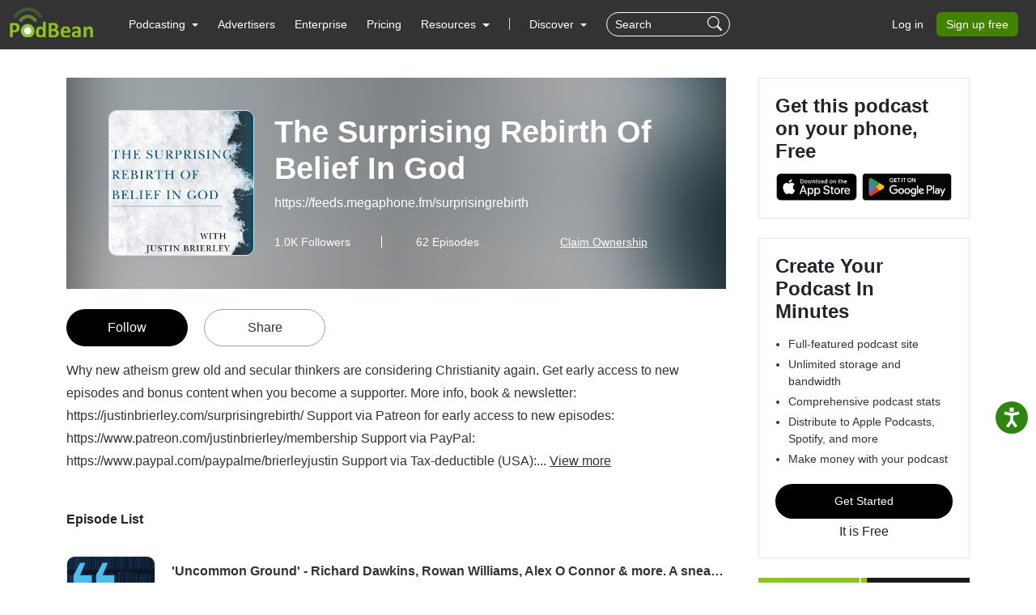

--- FILE ---
content_type: text/html; charset=UTF-8
request_url: https://www.podbean.com/podcast-detail/kj2he-2d6733/The-Surprising-Rebirth-Of-Belief-In-God-Podcast
body_size: 18714
content:
<!DOCTYPE html>
<html lang="en-US">
<head>
    <style>
   #termly-code-snippet-support .t-preference-modal .t-declineAllButton{ background-color: #999999 !important; }
</style>
<script>
window.TERMLY_CUSTOM_BLOCKING_MAP = {"podbean.com":"essential"};
</script>
<script
  type="text/javascript"
  src="https://app.termly.io/resource-blocker/38d8e12b-4247-4845-8985-48092f9de8fe?autoBlock=on"
></script>    <!-- Google Tag Manager -->
<script>(function(w,d,s,l,i){w[l]=w[l]||[];w[l].push({'gtm.start':
new Date().getTime(),event:'gtm.js'});var f=d.getElementsByTagName(s)[0],
j=d.createElement(s),dl=l!='dataLayer'?'&l='+l:'';j.async=true;j.src=
'https://www.googletagmanager.com/gtm.js?id='+i+dl;f.parentNode.insertBefore(j,f);
})(window,document,'script','dataLayer','GTM-PL9NZQ4');</script>
<!-- End Google Tag Manager -->    <!-- X conversion tracking base code -->
<script>
!function(e,t,n,s,u,a){e.twq||(s=e.twq=function(){s.exe?s.exe.apply(s,arguments):s.queue.push(arguments);
},s.version='1.1',s.queue=[],u=t.createElement(n),u.async=!0,u.src='https://static.ads-twitter.com/uwt.js',
a=t.getElementsByTagName(n)[0],a.parentNode.insertBefore(u,a))}(window,document,'script');
twq('config','ob9oc');
</script>
<!-- End X conversion tracking base code -->    <script async src="https://www.googletagmanager.com/gtag/js?id=AW-1065088025"></script>
<script>
  window.dataLayer = window.dataLayer || [];
  function gtag(){dataLayer.push(arguments);}
  gtag('js', new Date());

  gtag('config', 'AW-1065088025',{'allow_enhanced_conversions':true});
</script>
    <meta charset="UTF-8">
    <meta http-equiv="X-UA-Compatible" content="IE=edge">
    <meta name="apple-mobile-web-app-capable" content="yes">
    <meta name="viewport" content="width=device-width, initial-scale=1.0, minimum-scale=1.0, maximum-scale=3.0">
        <title>The Surprising Rebirth Of Belief In God Podcast | Free Listening on Podbean App</title>
    <meta name="apple-itunes-app" content="app-id=973361050">
<meta name="description" content="Why new atheism grew old and secular thinkers are considering Christianity again.
Get early access to new episodes and bonus content when you become a supporter">
<meta name="twitter:site" content="@podbeancom">
<meta name="twitter:title" content="The Surprising Rebirth Of Belief In God Podcast | Free Listening on Podbean App">
<meta name="twitter:image" content="https://pbcdn1.podbean.com/imglogo/dir-logo/2975539/2975539_300x300.jpg">
<meta property="og:title" content="The Surprising Rebirth Of Belief In God Podcast | Free Listening on Podbean App">
<meta property="og:image" content="https://pbcdn1.podbean.com/imglogo/dir-logo/2975539/2975539_300x300.jpg">
<meta property="fb:app_id" content="501364403241733">
<meta name="servername" content="s9">
<meta content="en-us" http-equiv="Content-Language">
<meta name="robots" content="all">
<meta name="author" content="PodBean Development">
<meta name="Copyright" content="Podbean">
<meta name="HandheldFriendly" content="true">
<meta name="MobileOptimized" content="320">
<meta name="msapplication-TileColor" content="#222222">
<meta name="apple-mobile-web-app-capable" content="yes">
<meta name="apple-mobile-web-app-status-bar-style" content="black">
<meta name="apple-mobile-web-app-title" content="PodBean">
<meta name="msapplication-TileImage" content="https://d8g345wuhgd7e.cloudfront.net/site/images/apple-touch-icon-144x144-precomposed.png">
<meta name="servername" content="s9">
<meta content="en-us" http-equiv="Content-Language">
<meta name="robots" content="all">
<meta name="author" content="PodBean Development">
<meta name="Copyright" content="Podbean">
<meta name="HandheldFriendly" content="true">
<meta name="MobileOptimized" content="320">
<meta name="msapplication-TileColor" content="#222222">
<meta name="apple-mobile-web-app-capable" content="yes">
<meta name="apple-mobile-web-app-status-bar-style" content="black">
<meta name="apple-mobile-web-app-title" content="PodBean">
<meta name="msapplication-TileImage" content="https://d8g345wuhgd7e.cloudfront.net/site/images/apple-touch-icon-144x144-precomposed.png">
<meta name="csrf-param" content="_csrf-wwwsite">
<meta name="csrf-token" content="YrBRa_E5IHDE_ui-UqwIq238e7lnJmYZRO2xHvrWXEIQ4xYxowsWRamYt9hqwVLNX51NwChtMnAovvBqz-4RHQ==">

<link href="https://cdnjs.cloudflare.com/ajax/libs/aos/2.3.4/aos.js" rel="preload" as="script" integrity="sha512-A7AYk1fGKX6S2SsHywmPkrnzTZHrgiVT7GcQkLGDe2ev0aWb8zejytzS8wjo7PGEXKqJOrjQ4oORtnimIRZBtw==" crossorigin="anonymous">
<link href="https://pbcdn1.podbean.com/fs1/site/js/daterangepicker/moment.min.js" rel="preload" as="script">
<link href="https://pbcdn1.podbean.com/fs1/site/js/lazysizes.min.js" rel="preload" as="script">
<link href="https://pbcdn1.podbean.com/fs1/site/js/clipboard/clipboard.min.js" rel="preload" as="script">
<link href="https://pbcdn1.podbean.com/fs1/site/js/layer/layer.js" rel="preload" as="script">
<link href="https://www.podbean.com/podcast-detail/kj2he-2d6733/The-Surprising-Rebirth-Of-Belief-In-God-Podcast" rel="canonical">
<link type="image/png" href="https://pbcdn1.podbean.com/fs1/site/images/favicon.ico" rel="icon">
<link href="https://d8g345wuhgd7e.cloudfront.net/site/images/apple-touch-icon-144x144-precomposed.png" size="144x144" rel="apple-touch-icon-precomposed">
<link href="https://d8g345wuhgd7e.cloudfront.net/site/images/apple-touch-icon-114x114-precomposed.png" size="114x114" rel="apple-touch-icon-precomposed">
<link href="https://d8g345wuhgd7e.cloudfront.net/site/images/apple-touch-icon-72x72-precomposed.png" size="72x72" rel="apple-touch-icon-precomposed">
<link href="https://d8g345wuhgd7e.cloudfront.net/site/images/apple-touch-icon-57x57-precomposed.png" rel="apple-touch-icon-precomposed">
<link href="https://d8g345wuhgd7e.cloudfront.net/site/images/favicon.ico" rel="shortcut icon">
<link href="https://pbcdn1.podbean.com/fs1/site/css/iconfont2/iconfont.woff2?t=1730872170594" rel="preload" as="font" crossorigin="anonymous">
<link href="https://cdnjs.cloudflare.com/ajax/libs/bootstrap-icons/1.7.2/font/fonts/bootstrap-icons.woff2?30af91bf14e37666a085fb8a161ff36d" rel="preload" as="font" crossorigin="anonymous">
<link href="https://fonts.gstatic.com/s/inter/v18/UcC73FwrK3iLTeHuS_nVMrMxCp50SjIa1ZL7W0Q5nw.woff2" rel="preload" as="font" crossorigin="anonymous">
<link href="https://fonts.gstatic.com/s/opensans/v40/memvYaGs126MiZpBA-UvWbX2vVnXBbObj2OVTS-mu0SC55I.woff2" rel="preload" as="font" crossorigin="anonymous">
<link href="https://cdnjs.cloudflare.com/ajax/libs/webfont/1.6.28/webfontloader.js" rel="preload" as="script" integrity="sha512-v/wOVTkoU7mXEJC3hXnw9AA6v32qzpknvuUF6J2Lbkasxaxn2nYcl+HGB7fr/kChGfCqubVr1n2sq1UFu3Gh1w==" crossorigin="anonymous">
<link href="https://www.podbean.com/podcast-detail/kj2he-2d6733/The-Surprising-Rebirth-Of-Belief-In-God-Podcast" rel="canonical">
<link type="image/png" href="https://pbcdn1.podbean.com/fs1/site/images/favicon.ico" rel="icon">
<link href="https://d8g345wuhgd7e.cloudfront.net/site/images/apple-touch-icon-144x144-precomposed.png" size="144x144" rel="apple-touch-icon-precomposed">
<link href="https://d8g345wuhgd7e.cloudfront.net/site/images/apple-touch-icon-114x114-precomposed.png" size="114x114" rel="apple-touch-icon-precomposed">
<link href="https://d8g345wuhgd7e.cloudfront.net/site/images/apple-touch-icon-72x72-precomposed.png" size="72x72" rel="apple-touch-icon-precomposed">
<link href="https://d8g345wuhgd7e.cloudfront.net/site/images/apple-touch-icon-57x57-precomposed.png" rel="apple-touch-icon-precomposed">
<link href="https://d8g345wuhgd7e.cloudfront.net/site/images/favicon.ico" rel="shortcut icon">
<link href="https://cdnjs.cloudflare.com/ajax/libs/jquery/3.6.0/jquery.min.js" rel="preload" as="script" integrity="sha512-894YE6QWD5I59HgZOGReFYm4dnWc1Qt5NtvYSaNcOP+u1T9qYdvdihz0PPSiiqn/+/3e7Jo4EaG7TubfWGUrMQ==" crossorigin="anonymous">
<link href="https://cdnjs.cloudflare.com/ajax/libs/bootstrap/5.1.3/js/bootstrap.bundle.min.js" rel="preload" as="script" integrity="sha512-pax4MlgXjHEPfCwcJLQhigY7+N8rt6bVvWLFyUMuxShv170X53TRzGPmPkZmGBhk+jikR8WBM4yl7A9WMHHqvg==" crossorigin="anonymous">
<link href="https://cdnjs.cloudflare.com/ajax/libs/aos/2.3.4/aos.js" rel="preload" as="script" integrity="sha512-A7AYk1fGKX6S2SsHywmPkrnzTZHrgiVT7GcQkLGDe2ev0aWb8zejytzS8wjo7PGEXKqJOrjQ4oORtnimIRZBtw==" crossorigin="anonymous">
<link href="https://pbcdn1.podbean.com/fs1/site/js/daterangepicker/moment.min.js" rel="preload" as="script">
<link href="https://pbcdn1.podbean.com/fs1/site/js/lazysizes.min.js" rel="preload" as="script">
<link href="https://pbcdn1.podbean.com/fs1/site/js/clipboard/clipboard.min.js" rel="preload" as="script">
<link href="https://pbcdn1.podbean.com/fs1/site/js/layer/layer.js" rel="preload" as="script">
<link href="https://pbcdn1.podbean.com/fs1/site/www-v2/css/style.css?v=101" rel="stylesheet">
<link href="https://pbcdn1.podbean.com/fs1/site/www-v2/css/style-append.css?v=13" rel="stylesheet">
<script src="https://www.googletagmanager.com/gtag/js?id=G-TP93LLY3WQ" async></script>
<script>window.dataLayer = window.dataLayer || [];
function gtag(){dataLayer.push(arguments);}
gtag('js', new Date());

gtag('config', 'G-TP93LLY3WQ');
</script><script type="application/ld+json">{"@context":"https://schema.org/","@type":"PodcastSeries","image":"https://pbcdn1.podbean.com/imglogo/dir-logo/2975539/2975539.jpg","url":"https://www.podbean.com/podcast-detail/kj2he-2d6733/The-Surprising-Rebirth-Of-Belief-In-God-Podcast","name":"The Surprising Rebirth Of Belief In God","description":"Why new atheism grew old and secular thinkers are considering Christianity again.\nGet early access to new episodes and bonus content when you become a supporter.\n\nMore info, book & newsletter: https://justinbrierley.com/surprisingrebirth/\n\n\nSupport via Patreon for early access to new episodes: https://www.patreon.com/justinbrierley/membership\n\n\nSupport via PayPal: https://www.paypal.com/paypalme/brierleyjustin\n\n\nSupport via Tax-deductible (USA): https://defendersmedia.com/portfolio/justin-brierley/\n\n\nBuy the book or get a signed copy: https://justinbrierley.com/the-surprising-rebirth-of-belief-in-god/\n\n\n\nThis long-form documentary podcast presented by Justin Brierley, tells the story of why new atheism grew old and secular thinkers are considering Christianity again.\nFeaturing interviews with secular and Christian thinkers such as Jordan Peterson, Richard Dawkins, Alex O Connor, Louise Perry, Tom Holland, Dave Rubin, NT Wright, Alister Mcgrath, Douglas Murray, Bethel Mcgrew, William Lane Craig, Jana Harmon, Bishop Robert Barron, Jonathan Pageau, Ayaan Hirsi-Ali, Stephen Woodford, Sarah Irving-Stonebraker, Adam Coleman, Lisa Fields, Jon Mccray, Paul Kingsnorth and Francis Spufford, this series accompanies the book 'The Surprising Rebirth of Belief in God'.\nCould the tide of faith be ready to come in again in our generation?","webFeed":"https://feeds.megaphone.fm/surprisingrebirth","author":{"@type":"Person","name":"Justin Brierley"}}</script></head>
<body data-bs-theme="light">
<!-- Google Tag Manager (noscript) -->
<noscript><iframe src="https://www.googletagmanager.com/ns.html?id=GTM-PL9NZQ4"
height="0" width="0" style="display:none;visibility:hidden"></iframe></noscript>
<!-- End Google Tag Manager (noscript) --><div class="wrap">
    
<nav class="navbar fixed-top navbar-expand-lg navbar-light new-header  ">
  <div class="container-fluid" id="header-menu-load">
    <a class="navbar-brand" href="https://www.podbean.com">
      <img src="//pbcdn1.podbean.com/fs1/site/images/logo-img2.png" width="306" height="114" alt="podbean">    </a>
          <button  class="navbar-toggler border-0 mobile-dashboard" type="button" data-bs-toggle="collapse" data-bs-target="#navbarSupportedContent" aria-controls="navbarSupportedContent" aria-expanded="false" aria-label="Toggle navigation">
     <i class="bi bi-list fs-2 text-white"></i>
    </button>
      
      <button id="mobile-search-icon" class="navbar-toggler mobile-search-icon border-0 text-white" type="button" title="Search">
       <i class="bi bi-search fs-18"></i>
      </button>
      <!-- mobile search -->
        <form id="mobile-search-form" class="d-flex d-block d-lg-none bg-dark w-100 position-absolute px-3 close-search-form" action="https://www.podbean.com/site/search/index" method="get">        <div class="search-box d-flex">
          <input name="v" type="text" class="form-control me-2 bg-transparent text-white" placeholder="Search" title="Keywords">
          <button type="submit" class="btn btn-link text-white"><i class="bi bi-search fs-18"></i></button>
          <button title="Search" class="btn btn-link text-white cancel" @click="toggleHeaderMobileSearch" type="button">
            <i class="pbicon pbFont-searchclose fs-16"></i>
          </button>
        </div>
       </form>
    <div class="collapse navbar-collapse" id="navbarSupportedContent">
    <ul class="navbar-nav me-auto mb-4 mb-lg-0">
        <li class="nav-item dropdown">
      <a class="nav-link  active dropdown-toggle" href="#" id="navbarDropdown1" role="button" data-bs-toggle="dropdown" aria-expanded="false">
       <span>Podcasting</span>
        <i class="bi bi-chevron-down d-block d-lg-none"></i>
      </a>
      <ul class="dropdown-menu" aria-labelledby="navbarDropdown1">
        <div class="all-down-menu">
            <div class="dropdown-submenu">
                <li class="list-items pe-md-4 pe-lg-5">
                    <span class="dropdown-sub-title d-block fs-18 fw-600 mb-md-1 mb-lg-3">Podcast Features</span>
                    <ul class="list-unstyled">
                        <li>
                            <a class="dropdown-item bg-transparent " href="https://www.podbean.com/podcast-hosting-features">
                                <span>Podcast Hosting</span>
                                <p>Start your podcast with all the features you need.</p>
                            </a>
                        </li>
                        <li>
                            <a class="dropdown-item bg-transparent " href="https://www.podbean.com/podcast-ai">
                                <span>Podbean AI</span>
                                <p>AI-Enhanced Audio Quality and Content Generation.</p>
                            </a>
                        </li>


                        <li>
                            <a class="dropdown-item bg-transparent " href="https://www.podbean.com/blog-to-podcast">
                                <span>Blog to Podcast</span>
                                <p>Repurpose your blog into an engaging podcast.</p>
                            </a>
                        </li>
                        <li>
                            <a class="dropdown-item bg-transparent " href="https://www.podbean.com/youtube-to-podcast">
                               <span> Video to Podcast</span>
                                <p>Convert YouTube playlists to podcasts, videos to audios.</p>
                            </a>
                        </li>
                    </ul>
                </li>

                <li class="list-items pe-md-4 pe-lg-5">
                    <span class="dropdown-sub-title d-block fs-18 fw-600 mb-md-1 mb-lg-3">Monetization</span>
                    <ul class="list-unstyled">
                        <li>
                            <a class="dropdown-item bg-transparent " href="https://sponsorship.podbean.com/podcasters">
                                <span>Ads Marketplace</span>
                                <p>Join Ads Marketplace to earn through podcast sponsorships.</p>
                            </a>
                        </li>
                        <li>
                            <a class="dropdown-item bg-transparent"  href="https://podads.podbean.com">
                                <span>PodAds</span>
                                <p>Manage your ads with dynamic ad insertion capability.</p>
                            </a>
                        </li>
                        <li>
                            <a class="dropdown-item bg-transparent " href="https://www.podbean.com/apple-podcasts-subscriptions">
                                <span>Apple Podcasts Subscriptions Integration</span>
                                <p>Monetize with Apple Podcasts Subscriptions via Podbean.</p>
                            </a>
                        </li>
                        <li>
                            <a class="dropdown-item bg-transparent " href="https://www.podbean.com/livestream">
                               <span> Live Streaming</span>
                                <p>Earn rewards and recurring income from Fan Club membership.</p>
                            </a>
                        </li>
                    </ul>
                </li>

                <li class="list-items">
                    <span class="dropdown-sub-title d-block fs-18 fw-600 mb-md-1 mb-lg-3">Podbean App</span>
                    <ul class="list-unstyled">
                        <li>
                            <a class="dropdown-item bg-transparent " href="https://www.podbean.com/audio-recorder">
                                <span>Podcast Studio</span>
                                <p>Easy-to-use audio recorder app.</p>
                            </a>
                        </li>
                        <li>
                            <a class="dropdown-item bg-transparent " href="https://www.podbean.com/podcast-app-iphone-android-mobile">
                                <span>Podcast App</span>
                                <p>The best podcast player & podcast app.</p>
                            </a>
                        </li>
                    </ul>
                </li>
            </div>
        </div>
      </ul>
    </li>

    <li class="nav-item">
      <a class="nav-link" href="https://sponsorship.podbean.com">Advertisers</a>
    </li>
    <li class="nav-item">
      <a class="nav-link" href="https://www.podbean.com/enterprise/enterprise-podcast-solution">Enterprise</a>
    </li>
    <li class="nav-item">
      <a class="nav-link" href="https://www.podbean.com/podcast-hosting-pricing">Pricing</a>
    </li>
    <li class="nav-item dropdown resources-dropdown">
            <a class="nav-link dropdown-toggle" href="#" id="navbarDropdown2" role="button" data-bs-toggle="dropdown" aria-expanded="false">
                <span>Resources</span>
                <i class="bi bi-chevron-down d-block d-lg-none"></i>
            </a>
            <ul class="dropdown-menu" aria-labelledby="navbarDropdown2">
                <div class="all-down-menu">
                    <div class="dropdown-submenu">
                        <li class="list-items pe-md-4 pe-lg-5">
                            <span class="dropdown-sub-title d-block fs-18 fw-600 mb-md-1 mb-lg-3">Help and Support</span>
                            <ul class="list-unstyled">
                                <li>
                                    <a class="dropdown-item bg-transparent" target="_blank" href="https://help.podbean.com/support/home" rel="noopener noreferrer">
                                        <span>Help Center</span>
                                        <p>Get the answers and support you need.</p>
                                    </a>
                                </li>
                                <li>
                                    <a class="dropdown-item bg-transparent "  href="https://www.podbean.com/podcast-academy">
                                        <span>Podbean Academy</span>
                                        <p>Resources and guides to launch, grow, and monetize podcast.</p>
                                    </a>
                                </li>
                                <li>
                                    <a class="dropdown-item bg-transparent" href="https://blog.podbean.com/">
                                        <span>Podbean Blog</span>
                                        <p>Stay updated with the latest podcasting tips and trends.</p>
                                    </a>
                                </li>
                                <li>
                                    <a class="dropdown-item bg-transparent " href="https://www.podbean.com/new-features">
                                       <span> What’s New</span>
                                        <p>Check out our newest and recently released features!</p>
                                    </a>
                                </li>
                                <li>
                                    <a class="dropdown-item bg-transparent" href="https://podcast.podbean.com/">
                                        <span>Podcasting Smarter</span>
                                        <p>Podcast interviews, best practices, and helpful tips.</p>
                                    </a>
                                </li>
                            </ul>
                        </li>
                        <!-- popular-topics -->
                        <li class="list-items popular-topics-items">
                            <span class="dropdown-sub-title d-block fs-18 fw-600 mb-md-1 mb-lg-3">Popular Topics</span>
                            <ul class="list-unstyled">
                                <li>
                                    <a class="dropdown-item bg-transparent " target="_blank" rel="noopener noreferrer" href="https://www.podbean.com/how-to-start-a-podcast">
                                        <span>How to Start a Podcast</span>
                                        <p>The step-by-step guide to start your own podcast.</p>
                                    </a>
                                </li>
                                <li>
                                    <a class="dropdown-item bg-transparent " target="_blank" rel="noopener noreferrer" href="https://www.podbean.com/how-to-start-a-live-podcast">
                                        <span>How to Start a Live Podcast</span>
                                        <p>Create the best live podcast and engage your audience.</p>
                                    </a>
                                </li>
                                <li>
                                    <a class="dropdown-item bg-transparent " target="_blank" rel="noopener noreferrer" href="https://www.podbean.com/how-to-monetize-a-podcast">
                                        <span>How to Monetize a Podcast</span>
                                        <p>Tips on making the decision to monetize your podcast.</p>
                                    </a>
                                </li>
                                <li>
                                    <a class="dropdown-item bg-transparent " target="_blank" rel="noopener noreferrer" href="https://www.podbean.com/how-to-promote-your-podcast">
                                        <span>How to Promote Your Podcast</span>
                                        <p>The best ways to get more eyes and ears on your podcast.
                                        </p>
                                    </a>
                                </li>
                                <li>
                                    <a class="dropdown-item bg-transparent " target="_blank" rel="noopener noreferrer" href="https://www.podbean.com/guide-to-podcast-advertising">
                                        <span>Podcast Advertising 101</span>
                                        <p>Everything you need to know about podcast advertising.</p>
                                    </a>
                                </li>
                                <li>
                                    <a class="dropdown-item bg-transparent " target="_blank" rel="noopener noreferrer" href="https://www.podbean.com/mobile-podcast-recording-guide">
                                        <span>Mobile Podcast Recording Guide</span>
                                        <p>The ultimate guide to recording a podcast on your phone.</p>
                                    </a>
                                </li>
                                <li>
                                    <a class="dropdown-item bg-transparent " target="_blank" rel="noopener noreferrer" href="https://www.podbean.com/how-to-record-your-podcast">
                                        <span>How to Use Group Recording</span>
                                        <p>Steps to set up and use group recording in the Podbean app.</p>
                                    </a>
                                </li>
                            </ul>
                        </li>

                    </div>
                </div>

            </ul>
        </li>
                          <li><span class="line"></span></li>
        <li id="discover" class="nav-item dropdown d-none d-lg-block">
      <a class="nav-link dropdown-toggle discover" href="https://www.podbean.com/all" id="navbarDropdown3" role="button" data-bs-toggle="dropdown" aria-expanded="false">
        Discover
      </a>
      <a class="nav-link discover mobile d-none" href="https://www.podbean.com/all">
        Discover
      </a>
      <ul class="dropdown-menu cc-login-left-menu" aria-labelledby="navbarDropdown3">
        <div class="all-down-menu">
           <div class="dropdown-submenu">
               <ul class="all-submenu d-flex">
                              <li class="list-item">
                    <ul class="list-item-detail">
                                                        <li class="item-menu"> <a class="title text-decoration-none" href="https://www.podbean.com/all">All</a></li>
                                                            <li class="item-menu"> <a class="title text-decoration-none" href="https://www.podbean.com/arts-podcasts">Arts</a></li>
                                                            <li class="item-menu"> <a class="title text-decoration-none" href="https://www.podbean.com/business-podcasts">Business</a></li>
                                                            <li class="item-menu"> <a class="title text-decoration-none" href="https://www.podbean.com/comedy-podcasts">Comedy</a></li>
                                                            <li class="item-menu"> <a class="title text-decoration-none" href="https://www.podbean.com/education-podcasts">Education</a></li>
                                                </ul>
                  </li>
                                  <li class="list-item">
                    <ul class="list-item-detail">
                                                        <li class="item-menu"> <a class="title text-decoration-none" href="https://www.podbean.com/fiction-podcasts">Fiction</a></li>
                                                            <li class="item-menu"> <a class="title text-decoration-none" href="https://www.podbean.com/government-podcasts">Government</a></li>
                                                            <li class="item-menu"> <a class="title text-decoration-none" href="https://www.podbean.com/health-and-fitness-podcasts">Health & Fitness</a></li>
                                                            <li class="item-menu"> <a class="title text-decoration-none" href="https://www.podbean.com/history-podcasts">History</a></li>
                                                            <li class="item-menu"> <a class="title text-decoration-none" href="https://www.podbean.com/kids-and-family-podcasts">Kids & Family</a></li>
                                                </ul>
                  </li>
                                  <li class="list-item">
                    <ul class="list-item-detail">
                                                        <li class="item-menu"> <a class="title text-decoration-none" href="https://www.podbean.com/leisure-podcasts">Leisure</a></li>
                                                            <li class="item-menu"> <a class="title text-decoration-none" href="https://www.podbean.com/music-podcasts">Music</a></li>
                                                            <li class="item-menu"> <a class="title text-decoration-none" href="https://www.podbean.com/news-podcasts">News</a></li>
                                                            <li class="item-menu"> <a class="title text-decoration-none" href="https://www.podbean.com/religion-and-spirituality-podcasts">Religion & Spirituality</a></li>
                                                            <li class="item-menu"> <a class="title text-decoration-none" href="https://www.podbean.com/science-podcasts">Science</a></li>
                                                </ul>
                  </li>
                                  <li class="list-item">
                    <ul class="list-item-detail">
                                                        <li class="item-menu"> <a class="title text-decoration-none" href="https://www.podbean.com/society-and-culture-podcasts">Society & Culture</a></li>
                                                            <li class="item-menu"> <a class="title text-decoration-none" href="https://www.podbean.com/sports-podcasts">Sports</a></li>
                                                            <li class="item-menu"> <a class="title text-decoration-none" href="https://www.podbean.com/technology-podcasts">Technology</a></li>
                                                            <li class="item-menu"> <a class="title text-decoration-none" href="https://www.podbean.com/true-crime-podcasts">True Crime</a></li>
                                                            <li class="item-menu"> <a class="title text-decoration-none" href="https://www.podbean.com/tv-and-film-podcasts">TV & Film</a></li>
                                                </ul>
                  </li>
                                  <li class="list-item">
                    <ul class="list-item-detail">
                                                        <li class="item-menu"> <a class="title text-decoration-none" href="https://www.podbean.com/live-list">Live <ul class="aubox live-animation">
                            <li class="au1 auItem"></li>
                            <li class="au4 auItem"></li>
                            <li class="au5 auItem"></li>
                      </ul></a></li>
                                                </ul>
                  </li>
                        </ul>
        </div>
        </div>
      </ul>
    </li>
      
   <form id="search-form" class="d-flex d-none d-lg-block" action="https://www.podbean.com/site/search/index" method="get"><div class="search-box d-flex">
  <input name="v" type="text" class="form-control me-2 bg-transparent text-white" placeholder="Search" title="Keywords">
  <button title="Search" type="submit" class="btn btn-link text-white"><i class="bi bi-search fs-18"></i></button>
</div>
</form>  </ul>
      <ul class="nav login nav-pills">
    <li class="nav-item">
      <a class="nav-link login-link" href="https://www.podbean.com/login">Log in</a>
    </li>
    <li class="nav-item">
      <a class="nav-link active btn-green" aria-current="page" href="https://www.podbean.com/site/user/register">Sign up free</a>
    </li>
<!--    <li class="nav-item"><a class="nav-link active btn-red" href="https://www.podbean.com/careers"><i class="icon pbicon pbFont-laba"></i>Hiring</a></li>-->
  </ul>
    </div>
      </div>
</nav>


    <div class="page">
        <script async src="https://www.googletagmanager.com/gtag/js?id=AW-1065088025"></script>
<script>
  window.dataLayer = window.dataLayer || [];
  function gtag(){dataLayer.push(arguments);}
  gtag('js', new Date());

  gtag('config', 'AW-1065088025',{'allow_enhanced_conversions':true});
</script><script type="text/javascript">
  document.addEventListener('error', function(e){
    if(e.target.nodeName == 'IMG'){e.target.src = '/images/placeholder.png';}
  }, true);
</script>
<div class="podcast-detail-apge py-5 mt-5">
    <div class="container">
        <div class="row">
            <div class="col-12 col-xl-9">
                <div class="podcast-detail-content pe-xl-3">
                    <div class="podcast-detail-info position-relative overflow-hidden">
                        <div class="user-img">
                            <div class="podcast-logo-bg">
                                <img class="media-object w-100"
                                        src="https://pbcdn1.podbean.com/imglogo/dir-logo/2975539/2975539_300x300.jpg"
                                        alt="The Surprising Rebirth Of Belief In God" />
                            </div>
                            <div class="bg-mask position-absolute top-0"></div>
                        </div>
                        <div class="container position-absolute podcast-info-content">
                            <div class="list d-md-flex align-items-center">
                                <img class="podcast-logo user-logo flex-shrink-0 br-10"
                                        src="https://pbcdn1.podbean.com/imglogo/dir-logo/2975539/2975539_300x300.jpg"
                                        alt="The Surprising Rebirth Of Belief In God" />
                                <div class="podcast-detail text-center text-md-start">
                                    <h1 title="The Surprising Rebirth Of Belief In God" class="user-name fw-bolder mt-0 text-two-line">
                                        The Surprising Rebirth Of Belief In God                                    </h1>
                                                                        <span class="podcast-feed"><a href="https://feeds.megaphone.fm/surprisingrebirth" rel="noreferrer noopener" target="_blank">https://feeds.megaphone.fm/surprisingrebirth</a></span>
                                                                        <div class="follower-following-count mt-3 mt-md-4">
                          <span class="follower text-white d-inline-block lh-1 fs-14">
                            <span id="user-follower-count" data-count="1025">
                              1.0K                            </span>
                            Followers
                          </span>
                          <span class="following text-white d-inline-block lh-1 fs-14 me-3  me-md-4 me-xl-5">
                              62                            Episodes
                          </span>
                                                        <a class="following text-decoration-underline text-white d-inline-block lh-1 fs-14 ms-0 ms-md-4 ms-xl-5"
                                 href="https://www.podbean.com/site/claimOwner/index/pid/gnjyRFk8uG0">
                                  Claim Ownership
                              </a>
                          
                                    </div>
                                </div>
                            </div>
                        </div>
                    </div>
                                        <div class="btn-group pt-4">
                        <a class="btn btn-black text-white fw-500 br-50 me-3 follow-podcast-btn follower" style="" data-id="2975539" data-type="dir" href="https://www.podbean.com/login?return=https%253A%252F%252Fwww.podbean.com%252Fpodcast-detail%252Fkj2he-2d6733%252FThe-Surprising-Rebirth-Of-Belief-In-God-Podcast&rts=8aab8f6ff3def815b11df13b232343cc8aee1e97" id="follow">
                            Follow                        </a>
                        <a class="btn btn-share fw-500 br-50 ms-1" href="javascript:;" data-bs-toggle="modal" data-bs-target="#shareModal">
                            Share
                        </a>
                    </div>
                                                            <div class="podcast-description text-333 lh-18 pt-3" data-content="Why new atheism grew old and secular thinkers are considering Christianity again.
Get early access to new episodes and bonus content when you become a supporter.

More info, book &amp; newsletter: https://justinbrierley.com/surprisingrebirth/


Support via Patreon for early access to new episodes: https://www.patreon.com/justinbrierley/membership


Support via PayPal: https://www.paypal.com/paypalme/brierleyjustin


Support via Tax-deductible (USA): https://defendersmedia.com/portfolio/justin-brierley/


Buy the book or get a signed copy: https://justinbrierley.com/the-surprising-rebirth-of-belief-in-god/



This long-form documentary podcast presented by Justin Brierley, tells the story of why new atheism grew old and secular thinkers are considering Christianity again.
Featuring interviews with secular and Christian thinkers such as Jordan Peterson, Richard Dawkins, Alex O Connor, Louise Perry, Tom Holland, Dave Rubin, NT Wright, Alister Mcgrath, Douglas Murray, Bethel Mcgrew, William Lane Craig, Jana Harmon, Bishop Robert Barron, Jonathan Pageau, Ayaan Hirsi-Ali, Stephen Woodford, Sarah Irving-Stonebraker, Adam Coleman, Lisa Fields, Jon Mccray, Paul Kingsnorth and Francis Spufford, this series accompanies the book &#039;The Surprising Rebirth of Belief in God&#039;.
Could the tide of faith be ready to come in again in our generation?" id="podcast-description">
                                            <div class="des" id="short_desc" style="display: inline;">
                        Why new atheism grew old and secular thinkers are considering Christianity again.
Get early access to new episodes and bonus content when you become a supporter.

More info, book & newsletter: https://justinbrierley.com/surprisingrebirth/


Support via Patreon for early access to new episodes: https://www.patreon.com/justinbrierley/membership


Support via PayPal: https://www.paypal.com/paypalme/brierleyjustin


Support via Tax-deductible (USA):...                    </div>
                                            <div class="des" id="desc" style="display: none;">
                            Why new atheism grew old and secular thinkers are considering Christianity again.
Get early access to new episodes and bonus content when you become a supporter.

More info, book & newsletter: https://justinbrierley.com/surprisingrebirth/


Support via Patreon for early access to new episodes: https://www.patreon.com/justinbrierley/membership


Support via PayPal: https://www.paypal.com/paypalme/brierleyjustin


Support via Tax-deductible (USA): https://defendersmedia.com/portfolio/justin-brierley/


Buy the book or get a signed copy: https://justinbrierley.com/the-surprising-rebirth-of-belief-in-god/



This long-form documentary podcast presented by Justin Brierley, tells the story of why new atheism grew old and secular thinkers are considering Christianity again.
Featuring interviews with secular and Christian thinkers such as Jordan Peterson, Richard Dawkins, Alex O Connor, Louise Perry, Tom Holland, Dave Rubin, NT Wright, Alister Mcgrath, Douglas Murray, Bethel Mcgrew, William Lane Craig, Jana Harmon, Bishop Robert Barron, Jonathan Pageau, Ayaan Hirsi-Ali, Stephen Woodford, Sarah Irving-Stonebraker, Adam Coleman, Lisa Fields, Jon Mccray, Paul Kingsnorth and Francis Spufford, this series accompanies the book 'The Surprising Rebirth of Belief in God'.
Could the tide of faith be ready to come in again in our generation?                        </div>
                        <a id="view-more" class="text-333 text-decoration-underline view-more" href="javascript:;">
                            View more
                        </a>
                                    </div>
                <div class="podcast-detail-episode-list pt-5">
                    <h2 class="fs-16 fw-bold mb-3">Episode List</h2>
                    <div class="episode-list-content" data-page="1" data-page-size="5" data-total="62" id="episode-list-content">
                      <a
    class="list-item d-flex position-relative"
    href="https://www.podbean.com/ew/dir-wa9eu-2a9fe19c"
    target="_blank"
    rel="noopener noreferrer">
    <img
        class="logo br-10 object-fit-cover"
        src="https://megaphone.imgix.net/podcasts/7698038c-fa97-11f0-a66b-5bd6be2788fa/image/daf071c55574cf8870239442861f9d19.jpg?ixlib=rails-4.3.1&amp;max-w=3000&amp;max-h=3000&amp;fit=crop&amp;auto=format,compress"
        alt="&#039;Uncommon Ground&#039; - Richard Dawkins, Rowan Williams, Alex O Connor &amp; more. A sneak peek of our brand new show" />
    <div class="episode-list-detail">
        <p class="title fw-600 mb-0 text-truncate" title="&#039;Uncommon Ground&#039; - Richard Dawkins, Rowan Williams, Alex O Connor &amp; more. A sneak peek of our brand new show">
            &#039;Uncommon Ground&#039; - Richard Dawkins, Rowan Williams, Alex O Connor &amp; more. A sneak peek of our brand new show        </p>
        <div class="d-flex align-items-center pt-1">
            <svg
                class="me-2"
                fill="currentColor"
                xmlns="http://www.w3.org/2000/svg"
                width="14"
                height="16"
                viewBox="0 0 13.5 15">
                <path
                    id="date"
                    d="M140,44.167h-.75v-1.5h-1.5v1.5h-6v-1.5h-1.5v1.5h-.75a1.493,1.493,0,0,0-1.493,1.5L128,56.167a1.5,1.5,0,0,0,1.5,1.5H140a1.5,1.5,0,0,0,1.5-1.5v-10.5A1.5,1.5,0,0,0,140,44.167Zm0,12H129.5v-8.25H140Zm-9-6.75h3.75v3.75H131Z"
                    transform="translate(-128 -42.667)"
                    fill="#838383"></path>
            </svg>
            <span class="fs-14 text-gray">
                Jan 27th, 2026 3:36 PM            </span>
        </div>
        <p class="fs-14 text-two-line pt-1 mb-1">
            While you&#039;re waiting for Season 3 of Surprising Rebirth to drop... how about listening to Justin&#039;s brand new show? He&#039;s back in the moderator&#039;s chair hosting conversations between Christians, atheists, skeptics and seekers in this new podcast and video show.&#039;Uncommon Ground&#039; features leading figures from the world of atheism, psychology, science, culture, literature and theology. Recorded in the beautiful setting of Yarnton Manor, Oxford, they’ll be debating purpose in the universe, meaning in life, faith, atheism and the deepest questions of existence. But this isn&#039;t just another debate-fest. &#039;Uncommon Ground&#039; asks each guest to spell out the other&#039;s position. Connecting before correcting. Disagreeing well by understanding each other better. Season 1 will feature:Richard, Dawkins &amp; Rowan Williams - on God &amp; science.Alex O Connor &amp; Glen Scrivener - on whether Christianity gave us our morality.Jonathan Pageau &amp; Joe Folley - on whether art and beauty points to God. Anil Seth &amp; Iain McGilchrist - on consciousness and the brain.Paul Davies &amp; Emily Qureshi-Hurst - on whether the universe has a purpose. Elizabeth Oldfield &amp; James Marriott - on whether there’s purpose in life.Stephen Meyer &amp; Phil Halper - big bang cosmology and the fine tuning of the universe.  Philip Pullman and Francis Spufford - on literature, meaning, imagination and religion. ...and more to be announced. 

  Subscribe here: https://justinbrierley.com/uncommon-ground-podcast/

  Get access to every episode TWO WEEKS early when you support: https://justinbrierley.com/support-me/

  Watch episodes on YouTube: https://www.youtube.com/playlist?list=PL3rZ-nZe04d8G6kwNOMpuI8vQ4Qx3rVEQ

  Stay up to date - and get free chapters from both my books - by subscribing to my newsletter: https://justinbrierley.com/get-justins-newsletter/


A production of Think Faith. Learn more about your ad choices. Visit podcastchoices.com/adchoices        </p>
    </div>
</a>
<a
    class="list-item d-flex position-relative"
    href="https://www.podbean.com/ew/dir-349qm-29eb86ee"
    target="_blank"
    rel="noopener noreferrer">
    <img
        class="logo br-10 object-fit-cover"
        src="https://megaphone.imgix.net/podcasts/0f518c9c-db94-11f0-8fe7-636a825d2543/image/88795ca6a1d977c26f77d0449ec2a893.jpg?ixlib=rails-4.3.1&amp;max-w=3000&amp;max-h=3000&amp;fit=crop&amp;auto=format,compress"
        alt="S2 E30. Is The Rebirth Real? Debating the Data, Probing the Politics" />
    <div class="episode-list-detail">
        <p class="title fw-600 mb-0 text-truncate" title="S2 E30. Is The Rebirth Real? Debating the Data, Probing the Politics">
            S2 E30. Is The Rebirth Real? Debating the Data, Probing the Politics        </p>
        <div class="d-flex align-items-center pt-1">
            <svg
                class="me-2"
                fill="currentColor"
                xmlns="http://www.w3.org/2000/svg"
                width="14"
                height="16"
                viewBox="0 0 13.5 15">
                <path
                    id="date"
                    d="M140,44.167h-.75v-1.5h-1.5v1.5h-6v-1.5h-1.5v1.5h-.75a1.493,1.493,0,0,0-1.493,1.5L128,56.167a1.5,1.5,0,0,0,1.5,1.5H140a1.5,1.5,0,0,0,1.5-1.5v-10.5A1.5,1.5,0,0,0,140,44.167Zm0,12H129.5v-8.25H140Zm-9-6.75h3.75v3.75H131Z"
                    transform="translate(-128 -42.667)"
                    fill="#838383"></path>
            </svg>
            <span class="fs-14 text-gray">
                Dec 30th, 2025 6:00 AM            </span>
        </div>
        <p class="fs-14 text-two-line pt-1 mb-1">
            In this Season 2 finale, Justin asks: &#039;What&#039;s next for the Surprising Rebirth?&#039;When the podcast series launched in 2023, many were skeptical of a &#039;Surprising Rebirth&#039;.  However, two years later, some say statistical evidence is pointing towards a &#039;Quiet Revival&#039;. But there has been pushback too... Justin interrogates the data, hearing objections and responses from sociologist David Voas and Bible Society researcher Rhiannon McAleer.Peter Dray of IFES charts Gen Z spirituality, while podcaster Elizabeth Oldfield and journalist James Marriott discuss the rise of &#039;Full Fat Faith&#039; converts. Australian church leader Mark Sayers and British MP Danny Kruger also tackle the vexed question of whether far right politics is co-opting Christianity as the search for a better story continues. 

  More info, book &amp; newsletter: https://justinbrierley.com/surprisingrebirth/

  Support via Patreon for early access to new episodes and bonus content: https://www.patreon.com/justinbrierley/membership

  Support via Tax-deductible (USA) and get the same perks: https://defendersmedia.com/portfolio/justin-brierley/

  Give a one-off gift via PayPal: https://www.paypal.com/paypalme/brierleyjustin

  Buy the book or get a signed copy: https://justinbrierley.com/the-surprising-rebirth-of-belief-in-god/

  Got feedback? Share it with us by emailing: feedback@think.faith
  Ep 30 show notes: https://justinbrierley.com/surprisingrebirth/season-2-episode-30-is-the-rebirth-real


The Surprising Rebirth of Belief in God is a production of Think Faith in partnership with Genexis, and support from The Jerusalem Trust. Learn more about your ad choices. Visit podcastchoices.com/adchoices        </p>
    </div>
</a>
<a
    class="list-item d-flex position-relative"
    href="https://www.podbean.com/ew/dir-vaufj-298f623c"
    target="_blank"
    rel="noopener noreferrer">
    <img
        class="logo br-10 object-fit-cover"
        src="https://megaphone.imgix.net/podcasts/c5486094-cefa-11f0-b105-7b18de966ae6/image/927dea5ce346d475c53d0a34a77130e3.jpg?ixlib=rails-4.3.1&amp;max-w=3000&amp;max-h=3000&amp;fit=crop&amp;auto=format,compress"
        alt="S2 E29. Responding To The Rebirth: Highlights from the London Conference" />
    <div class="episode-list-detail">
        <p class="title fw-600 mb-0 text-truncate" title="S2 E29. Responding To The Rebirth: Highlights from the London Conference">
            S2 E29. Responding To The Rebirth: Highlights from the London Conference        </p>
        <div class="d-flex align-items-center pt-1">
            <svg
                class="me-2"
                fill="currentColor"
                xmlns="http://www.w3.org/2000/svg"
                width="14"
                height="16"
                viewBox="0 0 13.5 15">
                <path
                    id="date"
                    d="M140,44.167h-.75v-1.5h-1.5v1.5h-6v-1.5h-1.5v1.5h-.75a1.493,1.493,0,0,0-1.493,1.5L128,56.167a1.5,1.5,0,0,0,1.5,1.5H140a1.5,1.5,0,0,0,1.5-1.5v-10.5A1.5,1.5,0,0,0,140,44.167Zm0,12H129.5v-8.25H140Zm-9-6.75h3.75v3.75H131Z"
                    transform="translate(-128 -42.667)"
                    fill="#838383"></path>
            </svg>
            <span class="fs-14 text-gray">
                Dec 16th, 2025 6:00 AM            </span>
        </div>
        <p class="fs-14 text-two-line pt-1 mb-1">
            &#039;Responding To The Rebirth&#039; - Justin Brierley and Glen Scrivener were joined by speakers Elizabeth Oldfield, Bishop Mike Royal, Prof John Lennox, Dai Woolridge, Rhiannon McAleer, Al Gordon, Rev Daniel French and Sarah Yardley.Justin present highlights from the London conference, including, talks, videos, panel conversations and audience Q&amp;A. Access the conference videos in full: https://www.rebirthconference.net 

  More info, book &amp; newsletter: https://justinbrierley.com/surprisingrebirth/

  Support via Patreon for early access to new episodes and bonus content: https://www.patreon.com/justinbrierley/membership

  Support via Tax-deductible (USA) and get the same perks: https://defendersmedia.com/portfolio/justin-brierley/

  Give a one-off gift via PayPal: https://www.paypal.com/paypalme/brierleyjustin

  Buy the book or get a signed copy: https://justinbrierley.com/the-surprising-rebirth-of-belief-in-god/

  Got feedback? Share it with us by emailing: feedback@think.faith
  Ep 29 show notes: https://justinbrierley.com/surprisingrebirth/season-2-episode-29-rebirth-conference


The Surprising Rebirth of Belief in God is a production of Think Faith in partnership with Genexis, and support from The Jerusalem Trust. Learn more about your ad choices. Visit podcastchoices.com/adchoices        </p>
    </div>
</a>
<a
    class="list-item d-flex position-relative"
    href="https://www.podbean.com/ew/dir-7bing-29307362"
    target="_blank"
    rel="noopener noreferrer">
    <img
        class="logo br-10 object-fit-cover"
        src="https://megaphone.imgix.net/podcasts/fb232f06-c3c3-11f0-b740-d734c634f59f/image/44d07f02d0e05b396c0649489553cbf4.jpg?ixlib=rails-4.3.1&amp;max-w=3000&amp;max-h=3000&amp;fit=crop&amp;auto=format,compress"
        alt="S2 E28. Keep Christianity Weird: Why the supernatural is back in church" />
    <div class="episode-list-detail">
        <p class="title fw-600 mb-0 text-truncate" title="S2 E28. Keep Christianity Weird: Why the supernatural is back in church">
            S2 E28. Keep Christianity Weird: Why the supernatural is back in church        </p>
        <div class="d-flex align-items-center pt-1">
            <svg
                class="me-2"
                fill="currentColor"
                xmlns="http://www.w3.org/2000/svg"
                width="14"
                height="16"
                viewBox="0 0 13.5 15">
                <path
                    id="date"
                    d="M140,44.167h-.75v-1.5h-1.5v1.5h-6v-1.5h-1.5v1.5h-.75a1.493,1.493,0,0,0-1.493,1.5L128,56.167a1.5,1.5,0,0,0,1.5,1.5H140a1.5,1.5,0,0,0,1.5-1.5v-10.5A1.5,1.5,0,0,0,140,44.167Zm0,12H129.5v-8.25H140Zm-9-6.75h3.75v3.75H131Z"
                    transform="translate(-128 -42.667)"
                    fill="#838383"></path>
            </svg>
            <span class="fs-14 text-gray">
                Dec 2nd, 2025 6:00 AM            </span>
        </div>
        <p class="fs-14 text-two-line pt-1 mb-1">
            Online trends such as &#039;WitchTok&#039;, the psychedelic boom and interest in the occult, are evidence of our continuing fascination with the supernatural. However, encounters with these &#039;dark enchantments&#039; are also turning many towards a Christian faith that is open to the &#039;weird&#039;.In this documentary episode Justin Brierley speaks to Malcolm Duncan, Anna Morgan and Andy Crook about the growth of pentecostal and charismatic churches that practise prophecy, deliverance and healing. Tom Holland and James Drain also recount their unexpected miracle stories. But not all miracles look the same. Following the devastating loss of his daughter Natasha, Nadim Ednan-Laperouse tells the story of the supernatural encounters that led him to faith in Christ.

  More info, book &amp; newsletter: https://justinbrierley.com/surprisingrebirth/

  Support via Patreon for early access to new episodes and bonus content: https://www.patreon.com/justinbrierley/membership

  Support via Tax-deductible (USA) and get the same perks: https://defendersmedia.com/portfolio/justin-brierley/

  Give a one-off gift via PayPal: https://www.paypal.com/paypalme/brierleyjustin

  Buy the book or get a signed copy: https://justinbrierley.com/the-surprising-rebirth-of-belief-in-god/

  Got feedback? Share it with us by emailing: feedback@think.faith
  Ep 28 show notes: https://justinbrierley.com/surprisingrebirth/season-2-episode-28-keep-christianity-weird


The Surprising Rebirth of Belief in God is a production of Think Faith in partnership with Genexis, and support from The Jerusalem Trust. Learn more about your ad choices. Visit podcastchoices.com/adchoices        </p>
    </div>
</a>
<a
    class="list-item d-flex position-relative"
    href="https://www.podbean.com/ew/dir-4ryva-28c91ff0"
    target="_blank"
    rel="noopener noreferrer">
    <img
        class="logo br-10 object-fit-cover"
        src="https://megaphone.imgix.net/podcasts/00d22488-bb5a-11f0-8f9c-0b048e060152/image/e77a7d3552ed369555dfbe1e7a7be282.jpg?ixlib=rails-4.3.1&amp;max-w=3000&amp;max-h=3000&amp;fit=crop&amp;auto=format,compress"
        alt="S2 E27. John Lennox: Engaging atheism &amp; following Christ" />
    <div class="episode-list-detail">
        <p class="title fw-600 mb-0 text-truncate" title="S2 E27. John Lennox: Engaging atheism &amp; following Christ">
            S2 E27. John Lennox: Engaging atheism &amp; following Christ        </p>
        <div class="d-flex align-items-center pt-1">
            <svg
                class="me-2"
                fill="currentColor"
                xmlns="http://www.w3.org/2000/svg"
                width="14"
                height="16"
                viewBox="0 0 13.5 15">
                <path
                    id="date"
                    d="M140,44.167h-.75v-1.5h-1.5v1.5h-6v-1.5h-1.5v1.5h-.75a1.493,1.493,0,0,0-1.493,1.5L128,56.167a1.5,1.5,0,0,0,1.5,1.5H140a1.5,1.5,0,0,0,1.5-1.5v-10.5A1.5,1.5,0,0,0,140,44.167Zm0,12H129.5v-8.25H140Zm-9-6.75h3.75v3.75H131Z"
                    transform="translate(-128 -42.667)"
                    fill="#838383"></path>
            </svg>
            <span class="fs-14 text-gray">
                Nov 18th, 2025 6:00 AM            </span>
        </div>
        <p class="fs-14 text-two-line pt-1 mb-1">
            Prof John Lennox joins Justin to talk about his life and legacy - finding faith during &#039;The Troubles&#039; in Northern Ireland, his academic life at Cambridge and Oxford University, speaking in the USSR and debating the &#039;new atheists&#039; such as Richard Dawkins &amp; Christopher Hitchens. John also shares candidly about being sustained by his faith in the midst of health challenges for his wife Sally.

  More info, book &amp; newsletter: https://justinbrierley.com/surprisingrebirth/

  Support via Patreon for early access to new episodes and bonus content: https://www.patreon.com/justinbrierley/membership

  Support via Tax-deductible (USA) and get the same perks: https://defendersmedia.com/portfolio/justin-brierley/

  Give a one-off gift via PayPal: https://www.paypal.com/paypalme/brierleyjustin

  Buy the book or get a signed copy: https://justinbrierley.com/the-surprising-rebirth-of-belief-in-god/

  Got feedback? Share it with us by emailing: feedback@think.faith
  Ep 27 show notes: https://justinbrierley.com/surprisingrebirth/season-2-episode-27-lennox


The Surprising Rebirth of Belief in God is a production of Think Faith in partnership with Genexis, and support from The Jerusalem Trust. Learn more about your ad choices. Visit podcastchoices.com/adchoices        </p>
    </div>
</a>
                    </div>
                                            <div class="text-center pt-3">
                            <a class="fs-14 fw-500 text-333 text-decoration-none text-hover-green " href="https://www.podbean.com/podcast-detail/kj2he-2d6733/The-Surprising-Rebirth-Of-Belief-In-God-Podcast?page=2" id="load-more-episode">
                                More Episodes
                            </a>
                        </div>
                                    </div>
                                <div class="you-may-also-like py-5">
                    <h2 class="fs-16 fw-bold mb-3">You may also like</h2>
                    <div class="row row-cols-2 row-cols-lg-5 row-cols-md-4 g-3">
                                                    <div class="col">
                                <div class="card border-0 h-100">
                                    <a class="podcast-logo br-10 position-relative overflow-hidden"
                                            href="https://essentialbiblestudies.podbean.com"
                                            target="_blank"
                                            rel="noopener noreferrer">
                                        <img class="card-img-top br-10 object-fit-cover"
                                                src="https://pbcdn1.podbean.com/imglogo/image-logo/4083449/EBS_Logo4_300x300.png"
                                                alt="Essential Bible Studies" />
                                    </a>
                                    <div class="card-body px-0">
                                        <a class="card-title fs-15 text-decoration-none text-two-line mb-0"
                                                href="https://essentialbiblestudies.podbean.com"
                                                rel="noopener noreferrer"
                                                target="_blank">
                                            Essential Bible Studies                                        </a>
                                    </div>
                                </div>
                            </div>
                                                    <div class="col">
                                <div class="card border-0 h-100">
                                    <a class="podcast-logo br-10 position-relative overflow-hidden"
                                            href="https://thebiblerecap.podbean.com"
                                            target="_blank"
                                            rel="noopener noreferrer">
                                        <img class="card-img-top br-10 object-fit-cover"
                                                src="https://pbcdn1.podbean.com/imglogo/image-logo/3736165/High_Res_h3b3bu_300x300.png"
                                                alt="The Bible Recap" />
                                    </a>
                                    <div class="card-body px-0">
                                        <a class="card-title fs-15 text-decoration-none text-two-line mb-0"
                                                href="https://thebiblerecap.podbean.com"
                                                rel="noopener noreferrer"
                                                target="_blank">
                                            The Bible Recap                                        </a>
                                    </div>
                                </div>
                            </div>
                                                    <div class="col">
                                <div class="card border-0 h-100">
                                    <a class="podcast-logo br-10 position-relative overflow-hidden"
                                            href="https://daghewardmillsfirstlove.podbean.com"
                                            target="_blank"
                                            rel="noopener noreferrer">
                                        <img class="card-img-top br-10 object-fit-cover"
                                                src="https://pbcdn1.podbean.com/imglogo/image-logo/866706/41D5C82D-00DB-40B3-AE2C-AA4BCB03513F_300x300.jpeg"
                                                alt="Dag Heward-Mills" />
                                    </a>
                                    <div class="card-body px-0">
                                        <a class="card-title fs-15 text-decoration-none text-two-line mb-0"
                                                href="https://daghewardmillsfirstlove.podbean.com"
                                                rel="noopener noreferrer"
                                                target="_blank">
                                            Dag Heward-Mills                                        </a>
                                    </div>
                                </div>
                            </div>
                                                    <div class="col">
                                <div class="card border-0 h-100">
                                    <a class="podcast-logo br-10 position-relative overflow-hidden"
                                            href="https://kingdomspeak.podbean.com"
                                            target="_blank"
                                            rel="noopener noreferrer">
                                        <img class="card-img-top br-10 object-fit-cover"
                                                src="https://pbcdn1.podbean.com/imglogo/image-logo/8084032/kspeak-profile_copy7kyjr_300x300.jpg"
                                                alt="Kingdom Speak with Pastor Daniel McKillop" />
                                    </a>
                                    <div class="card-body px-0">
                                        <a class="card-title fs-15 text-decoration-none text-two-line mb-0"
                                                href="https://kingdomspeak.podbean.com"
                                                rel="noopener noreferrer"
                                                target="_blank">
                                            Kingdom Speak with Pastor Daniel McKillop                                        </a>
                                    </div>
                                </div>
                            </div>
                                                    <div class="col">
                                <div class="card border-0 h-100">
                                    <a class="podcast-logo br-10 position-relative overflow-hidden"
                                            href="https://elevateyourday.podbean.com"
                                            target="_blank"
                                            rel="noopener noreferrer">
                                        <img class="card-img-top br-10 object-fit-cover"
                                                src="https://pbcdn1.podbean.com/imglogo/image-logo/17869461/Cover_8kyxpk_300x300.jpg"
                                                alt="Elevate Your Day with Andi and Brian Hale" />
                                    </a>
                                    <div class="card-body px-0">
                                        <a class="card-title fs-15 text-decoration-none text-two-line mb-0"
                                                href="https://elevateyourday.podbean.com"
                                                rel="noopener noreferrer"
                                                target="_blank">
                                            Elevate Your Day with Andi and Brian Hale                                        </a>
                                    </div>
                                </div>
                            </div>
                                                    <div class="col">
                                <div class="card border-0 h-100">
                                    <a class="podcast-logo br-10 position-relative overflow-hidden"
                                            href="https://www.podbean.com/podcast-detail/345tk-245138/The-Bible-in-a-Year-%28with-Fr.-Mike-Schmitz%29-Podcast"
                                            target="_blank"
                                            rel="noopener noreferrer">
                                        <img class="card-img-top br-10 object-fit-cover"
                                                src="https://pbcdn1.podbean.com/imglogo/dir-logo/2380088/2380088_300x300.jpg"
                                                alt="The Bible in a Year (with Fr. Mike Schmitz)" />
                                    </a>
                                    <div class="card-body px-0">
                                        <a class="card-title fs-15 text-decoration-none text-two-line mb-0"
                                                href="https://www.podbean.com/podcast-detail/345tk-245138/The-Bible-in-a-Year-%28with-Fr.-Mike-Schmitz%29-Podcast"
                                                rel="noopener noreferrer"
                                                target="_blank">
                                            The Bible in a Year (with Fr. Mike Schmitz)                                        </a>
                                    </div>
                                </div>
                            </div>
                                                    <div class="col">
                                <div class="card border-0 h-100">
                                    <a class="podcast-logo br-10 position-relative overflow-hidden"
                                            href="https://www.podbean.com/podcast-detail/cvszw-18272b/followHIM-Podcast"
                                            target="_blank"
                                            rel="noopener noreferrer">
                                        <img class="card-img-top br-10 object-fit-cover"
                                                src="https://pbcdn1.podbean.com/imglogo/dir-logo/1582891/1582891_300x300.jpg"
                                                alt="followHIM" />
                                    </a>
                                    <div class="card-body px-0">
                                        <a class="card-title fs-15 text-decoration-none text-two-line mb-0"
                                                href="https://www.podbean.com/podcast-detail/cvszw-18272b/followHIM-Podcast"
                                                rel="noopener noreferrer"
                                                target="_blank">
                                            followHIM                                        </a>
                                    </div>
                                </div>
                            </div>
                                                    <div class="col">
                                <div class="card border-0 h-100">
                                    <a class="podcast-logo br-10 position-relative overflow-hidden"
                                            href="https://www.podbean.com/podcast-detail/gv5cp-2f1fc/The-Briefing-with-Albert-Mohler-Podcast"
                                            target="_blank"
                                            rel="noopener noreferrer">
                                        <img class="card-img-top br-10 object-fit-cover"
                                                src="https://pbcdn1.podbean.com/imglogo/dir-logo/193020/193020_300x300.png"
                                                alt="The Briefing with Albert Mohler" />
                                    </a>
                                    <div class="card-body px-0">
                                        <a class="card-title fs-15 text-decoration-none text-two-line mb-0"
                                                href="https://www.podbean.com/podcast-detail/gv5cp-2f1fc/The-Briefing-with-Albert-Mohler-Podcast"
                                                rel="noopener noreferrer"
                                                target="_blank">
                                            The Briefing with Albert Mohler                                        </a>
                                    </div>
                                </div>
                            </div>
                                                    <div class="col">
                                <div class="card border-0 h-100">
                                    <a class="podcast-logo br-10 position-relative overflow-hidden"
                                            href="http://podcast.gospelinlife.com"
                                            target="_blank"
                                            rel="noopener noreferrer">
                                        <img class="card-img-top br-10 object-fit-cover"
                                                src="https://pbcdn1.podbean.com/imglogo/image-logo/816279/Podcast_Image_Black_Background_1500x15009d817_300x300.jpg"
                                                alt="Timothy Keller Sermons Podcast by Gospel in Life" />
                                    </a>
                                    <div class="card-body px-0">
                                        <a class="card-title fs-15 text-decoration-none text-two-line mb-0"
                                                href="http://podcast.gospelinlife.com"
                                                rel="noopener noreferrer"
                                                target="_blank">
                                            Timothy Keller Sermons Podcast by Gospel in Life                                        </a>
                                    </div>
                                </div>
                            </div>
                                                    <div class="col">
                                <div class="card border-0 h-100">
                                    <a class="podcast-logo br-10 position-relative overflow-hidden"
                                            href="https://www.podbean.com/podcast-detail/47kyy-8eaa6/Unashamed-with-the-Robertson-Family-Podcast"
                                            target="_blank"
                                            rel="noopener noreferrer">
                                        <img class="card-img-top br-10 object-fit-cover"
                                                src="https://pbcdn1.podbean.com/imglogo/dir-logo/584358/584358_300x300.jpeg"
                                                alt="Unashamed with the Robertson Family" />
                                    </a>
                                    <div class="card-body px-0">
                                        <a class="card-title fs-15 text-decoration-none text-two-line mb-0"
                                                href="https://www.podbean.com/podcast-detail/47kyy-8eaa6/Unashamed-with-the-Robertson-Family-Podcast"
                                                rel="noopener noreferrer"
                                                target="_blank">
                                            Unashamed with the Robertson Family                                        </a>
                                    </div>
                                </div>
                            </div>
                                            </div>
                </div>
                            </div>
            </div>
            <div class="col-12 col-xl-3">
                <div class="right-siade">
        <div class="cc-box-item download-app border-e4">
        <h2 class="h4 fw-bolder">
            Get this podcast on your phone, Free
        </h2>
        <div class="d-flex justify-content-md-start justify-content-center pt-1">
            <a class="me-1"
               href="https://itunes.apple.com/app/apple-store/id973361050?pt=119006215&ct=pb_web&mt=8"
               target="_blank"
               rel="noreferrer noopener">
                <picture>
            <source type="image/webp" srcset="https://pbcdn1.podbean.com/fs1/site/www-v2/images/double/ios-app@2x_resize_1x.webp 1x, https://pbcdn1.podbean.com/fs1/site/www-v2/images/double/ios-app@2x_resize_2x.webp 2x">
            <img class="create-img" src="https://pbcdn1.podbean.com/fs1/site/www-v2/images/double/ios-app@2x_resize_1x.png" srcset="https://pbcdn1.podbean.com/fs1/site/www-v2/images/double/ios-app@2x_resize_1x.png 1x, https://pbcdn1.podbean.com/fs1/site/www-v2/images/double/ios-app@2x.png 2x" width="184" height="64" alt="Download Podbean app on App Store">
        </picture>            </a>
            <a  href="https://play.google.com/store/apps/details?id=com.podbean.app.podcast&referrer=utm_source%3Dpodbean_web%26utm_campaign%3Dpb_web"
                target="_blank"
                rel="noreferrer noopener">
                <picture>
            <source type="image/webp" srcset="https://pbcdn1.podbean.com/fs1/site/www-v2/images/double/google-play@2x_resize_1x.webp 1x, https://pbcdn1.podbean.com/fs1/site/www-v2/images/double/google-play@2x_resize_2x.webp 2x">
            <img class="create-img" src="https://pbcdn1.podbean.com/fs1/site/www-v2/images/double/google-play@2x_resize_1x.png" srcset="https://pbcdn1.podbean.com/fs1/site/www-v2/images/double/google-play@2x_resize_1x.png 1x, https://pbcdn1.podbean.com/fs1/site/www-v2/images/double/google-play@2x.png 2x" width="203" height="64" alt="Download Podbean app on Google Play">
        </picture>            </a>
        </div>
    </div>
        <div class="cc-box-item creat-yourt-podcast-list mt-4 border-e4">
        <h2 class="h4 fw-bolder pb-2">
            Create Your Podcast In Minutes
        </h2>
        <ul class="ps-3">
            <li class="fs-14 pb-1">Full-featured podcast site</li>
            <li class="fs-14 pb-1">Unlimited storage and bandwidth</li>
            <li class="fs-14 pb-1">Comprehensive podcast stats</li>
            <li class="fs-14 pb-1">
                Distribute to Apple Podcasts, Spotify, and more
            </li>
            <li class="fs-14 pb-1">Make money with your podcast</li>
        </ul>
        <a class="btn btn-black fs-14 text-white rounded-pill d-block mt-1"
           href="https://www.podbean.com/site/user/register?utm_campaign=w_share_ep&utm_medium=dlink&utm_source=w_share"
           target="_blank"
           rel="noreferrer noopener">
            Get Started
        </a>
        <div class="text-center pt-1">It is Free</div>
    </div>
            <div class="ad-panel mt-4">
                                      <a href='https://www.podbean.com/site/user/register/return/livestream' target="_blank" rel="noopener noreferrer">
                      <img src="https://pbcdn1.podbean.com/fs1/site/images/spo/live.png"/>
                  </a>            </div>
</div>
            </div>
        </div>
    </div>
</div>

<div class="modal fade" id="shareModal" tabindex="-1"
     aria-labelledby="shareModalLabel"
     aria-hidden="true">
    <div class="modal-dialog modal-lg modal-dialog-centered">
        <div class="modal-content br-10">
            <div class="modal-header border-bottom-0">
                <button type="button" class="btn-close" data-bs-dismiss="modal" aria-label="Close"></button>
            </div>
            <div class="modal-body px-4 pb-5 px-lg-5">
                <p class="mb-2">Social share</p>
                <div id="share-addthis-content">
                    <div class="share_box">
                        <a class="share-item share_button_facebook" href="https://www.facebook.com/sharer.php?u=https%3A%2F%2Fwww.podbean.com%2Fpw%2Fdir-kj2he-2d6733"><i class="pbicon pbFont-facebook1"></i></a>
                        <a class="share-item share_button_twitter" href="https://twitter.com/intent/tweet?url=https%3A%2F%2Fwww.podbean.com%2Fpw%2Fdir-kj2he-2d6733&text="><i class="pbicon pbFont-twitter-x-round3"></i></a>
                        <a class="share-item share_button_linkedin" href="https://www.linkedin.com/sharing/share-offsite/?url=https%3A%2F%2Fwww.podbean.com%2Fpw%2Fdir-kj2he-2d6733"><i class="pbicon pbFont-linkedin2"></i></a>
                        <a class="share-item share_button_tumblr" href="https://www.tumblr.com/widgets/share/tool?canonicalUrl=https%3A%2F%2Fwww.podbean.com%2Fpw%2Fdir-kj2he-2d6733&posttype=link&title=&content=https%3A%2F%2Fwww.podbean.com%2Fpw%2Fdir-kj2he-2d6733"><i class="pbicon pbFont-tumblr2"></i></a>
                        <a class="share-item share_button_vk" href="https://vk.com/share.php?url=https%3A%2F%2Fwww.podbean.com%2Fpw%2Fdir-kj2he-2d6733&title=&comment="><i class="pbicon pbFont-vk2"></i></a>
                    </div>
                </div>
                <p class="pt-3 mb-2">Share podcast link</p>
                <div class="d-flex align-center pb-2">
                    <input class="form-control me-2" name="share_link" id="share_link_input" type="text" value="https://www.podbean.com/pw/dir-kj2he-2d6733" readonly="readonly"/>
                    <button id="copy-share-link" type="button" class="btn cc-btn-light-gray" data-clipboard-target="#share_link_input" >Copy</button>
                </div>

            </div>
        </div>
    </div>
</div>


<style>
.podcast-detail .podcast-feed a {
    color: #fff;
    text-decoration: none;
}
</style>
    </div>
</div>

<div class="footer pt-5">
        <div class="footer-content mb-4.5 w1170">
            <ul class="nav justify-content-md-between clearfix m-0 p-0">
                <li class="list">
                    <div class="sitemap-list">
                        <h6 class="h6css">Podcast Services</h6>
                        <ul class="nav flex-column">
                          <li><a href="https://www.podbean.com/podcast-hosting-features">Podcast Features</a></li>
                          <li><a href="https://www.podbean.com/podcast-hosting-pricing">Pricing</a></li>
                          <li><a href="https://www.podbean.com/enterprise/enterprise-podcast-solution">Enterprise Solution</a></li>
                          <li><a href="https://www.podbean.com/enterprise/solutions/private-podcast">Private Podcast</a></li>
                          <li><a href="https://www.podbean.com/podcast-app-iphone-android-mobile">The Podcast App</a></li>
                          <li><a href="https://www.podbean.com/livestream">Live Stream</a></li>
                          <li><a href="https://www.podbean.com/audio-recorder">Audio Recorder</a></li>
                          <li><a href="https://www.podbean.com/remote-podcast-recording">Remote Recording</a></li>
                          <li><a href="https://www.podbean.com/podcast-ai">Podbean AI</a></li>
                        </ul>
                    </div>
                </li>
                <li class="list two-list">
                    <div class="sitemap-list">
                        <div class="h6css empty border-bottom-0">&nbsp;</div>
                        <ul class="column nav flex-column">
<!--                            <li>--><!--</li>-->
                            <li><a href="https://www.podbean.com/create-a-podcast">Create a Podcast</a></li>
                            <li><a href="https://www.podbean.com/start-video-podcast">Video Podcast</a></li>

                            <li><a href="https://www.podbean.com/start-podcast">Start Podcasting</a></li>
                            <li><a href="https://www.podbean.com/radio-talk-show">Start Radio Talk Show</a></li>
                            <li><a href="https://www.podbean.com/education-podcast">Education Podcast</a></li>
                            <li><a href="https://www.podbean.com/christian-podcasting">Church Podcast</a></li>
                            <li><a href="https://www.podbean.com/nonprofit-organization-podcasting">Nonprofit Podcast</a></li>
                            <li><a href="https://www.podbean.com/sermon-audio">Get Sermons Online</a></li>
                            <li><a href="https://www.podbean.com/free-audiobooks">Free Audiobooks</a></li>


                        </ul>
                    </div>
                </li>
                <li class="list">
                    <div class="sitemap-list three-list">
                        <h6 class="h6css">MONETIZATION & MORE</h6>
                        <ul class="column nav flex-column">

<!--                            <li>--><!--</li>-->
                            <li><a href="https://sponsorship.podbean.com">Podcast Advertising</a></li>
                            <li><a href="https://podads.podbean.com">Dynamic Ads Insertion</a></li>

                            <!--<li></li>-->
                            <li><a href="https://www.podbean.com/apple-podcasts-subscriptions">Apple Podcasts Subscriptions</a></li>
                            <li><a href="https://www.podbean.com/ai-podcast-creator">AI Podcast Creator</a></li>
                            <li><a href="https://www.podbean.com/blog-to-podcast">Blog to Podcast</a></li>
                            <li><a href="https://www.podbean.com/youtube-to-podcast">YouTube to Podcast</a></li>
                            <li><a href="https://www.podbean.com/site/submitPodcast">Submit Your Podcast</a></li>
                            <li><a href="https://www.podbean.com/switch-podcast-to-podbean">Switch to Podbean</a></li>
                            <li><a href="https://apps.podbean.com" rel='noopener noreferrer' target='_blank'>Podbean Plugins</a></li>


                        </ul>
                    </div>
                </li>
                <li class="list advanced">
                    <div class="sitemap-list"><h6 class="h6css">KNOWLEDGE BASE</h6>
                        <ul class="nav flex-column">

                            <li><a target="_blank" rel="noopener noreferrer" href="https://www.podbean.com/how-to-start-a-podcast" >How to Start a Podcast</a></li>
                            <li><a target="_blank" rel="noopener noreferrer" href="https://www.podbean.com/how-to-start-a-live-podcast">How to Start a Live Podcast</a></li>
                            <li><a target="_blank" rel="noopener noreferrer" href="https://www.podbean.com/how-to-monetize-a-podcast">How to Monetize a Podcast</a></li>
                            <li><a target="_blank" rel="noopener noreferrer" href="https://www.podbean.com/how-to-promote-your-podcast">How to Promote Your Podcast</a></li>
                            <li><a target="_blank" rel="noopener noreferrer" href="https://www.podbean.com/mobile-podcast-recording-guide">Mobile Podcast Recording Guide</a></li>
                            <li><a target="_blank" rel="noopener noreferrer" href="https://www.podbean.com/how-to-record-your-podcast">How to Use Group Recording</a></li>
                            <li><a target="_blank" rel="noopener noreferrer" href="https://www.podbean.com/guide-to-podcast-advertising">Podcast Advertising 101</a></li>

                        </ul>
                    </div>
                </li>
                <li class="list">
                    <div class="sitemap-list">
    <h6 class="h6css">Support</h6>
    <ul>
        <li><a href="https://help.podbean.com" rel="noopener noreferrer" target="_blank">Support Center</a></li>
        <li><a href="https://www.podbean.com/new-features">What’s New</a></li>
        <li><a href="https://www.podbean.com/podcast-academy/webinars">Free Webinars</a></li>
        <li><a href="https://www.podbean.com/podcast-academy/events">Podcast Events</a></li>
        <li><a href="https://www.podbean.com/podcast-academy">Podbean Academy</a></li>
        <li><a href="https://podcast.podbean.com/">Podbean Amplified Podcast</a></li>
        <li><a href="https://www.podbean.com/site/default/badges">Badges</a></li>
        <li><a href="https://www.podbean.com/site/resources">Resources</a></li>
        <li><a href="https://developers.podbean.com">Developers</a></li>



<!--        <li><a href="--><!--" target='_blank'>Podbean Plugins</a></li>-->






    </ul>
</div>
                </li>
                <li class="list">
                    <div class="sitemap-list list-right">
    <h6 class="h6css">Podbean</h6>
    <ul>
        <li><a href="https://www.podbean.com/about-us">About Us</a></li>
        <li><a href="https://blog.podbean.com/">Podbean Blog</a></li>
        <li>
            <a href="https://www.podbean.com/careers">Careers</a><!--            -->        </li>
        <li><a href="https://www.podbean.com/press">Press and Media</a></li>
        <li><a href="https://www.podbean.com/green-initiative">Green Initiative</a></li>
        <li><a href="https://www.podbean.com/affiliate">Affiliate Program</a></li>
        <li><a href="https://www.podbean.com/contact-us" rel="noopener noreferrer" target="_blank">Contact Us</a></li>
    </ul>
</div>
                </li>
            </ul>
        </div>
        <div class="footer-share d-block  d-xl-flex justify-content-between">
    <div class="s-left bs5">
      <ul class="justify-content-center">
        <li class="me-3">
          <a class="d-inline-block pe-0" href="https://www.facebook.com/podbeancom" title="Facebook" rel="noopener noreferrer" target="_blank">
              <svg xmlns="http://www.w3.org/2000/svg" width="22" height="22" viewBox="0 0 22 22">
                  <path id="Facebook" d="M20.786,0H1.214A1.214,1.214,0,0,0,0,1.214V20.786A1.213,1.213,0,0,0,1.214,22H11.75V13.48H8.882V10.161H11.75V7.709a4,4,0,0,1,4.271-4.386,23.711,23.711,0,0,1,2.563.129v2.97H16.823c-1.375,0-1.643.661-1.643,1.623v2.118h3.285l-.426,3.328H15.18V22h5.605A1.213,1.213,0,0,0,22,20.786V1.214A1.213,1.213,0,0,0,20.786,0" fill="#fff"/>
              </svg>
          </a>
        </li>
          <li class="me-3">
            <a class="d-inline-block pe-0" href="https://x.com/podbean" title="Twitter"  rel="noopener noreferrer" target="_blank">
                <svg xmlns="http://www.w3.org/2000/svg" width="22" height="20.591" viewBox="0 0 22 20.591">
                    <path id="twitter" d="M.053,0,8.547,11.357,0,20.591H1.924l7.483-8.084,6.046,8.084H22l-8.972-12L20.984,0H19.061L12.169,7.446,6.6,0ZM2.882,1.417H5.89L19.171,19.174H16.163L2.883,1.417Z" fill="#fff"/>
                </svg>

            </a>
        </li>
          <li class="me-3">
            <a class="d-inline-block pe-0" href="https://blog.podbean.com/" title="Blog" rel="noopener noreferrer" target="_blank">
                <svg xmlns="http://www.w3.org/2000/svg" width="22" height="21.968" viewBox="0 0 22 21.968">
                    <path id="blog" d="M21.943,10.569a1.461,1.461,0,0,0-.619-.894,8.929,8.929,0,0,0-1.238-.138c-1-.034-1.1-.069-1.409-.241-.481-.275-.619-.584-.619-1.444a6.351,6.351,0,0,0-1.994-4.469A7.607,7.607,0,0,0,12.833,1.39a16.621,16.621,0,0,0-3.094-.138c-3.4-.034-4.16.034-5.328.481A6.949,6.949,0,0,0,.182,6.65,34.255,34.255,0,0,0,.01,11.772c-.034,4.985,0,5.707.344,6.7A5.967,5.967,0,0,0,1.386,20.5a6.922,6.922,0,0,0,4.056,2.613c.756.1,9.694.138,10.622.034a6.534,6.534,0,0,0,4.022-2.063,6.584,6.584,0,0,0,1.719-3.06c.138-.516.172-.756.172-3.816A30.228,30.228,0,0,0,21.943,10.569ZM6.13,7.475c.378-.378.481-.413,2.888-.413,2.166,0,2.235,0,2.544.172A1.091,1.091,0,0,1,12.214,8.3,1.124,1.124,0,0,1,11.6,9.366c-.206.138-.344.138-2.475.172-1.306,0-2.338-.034-2.51-.069A1.255,1.255,0,0,1,6.13,7.475Zm9.419,9.8-.722.1-3.816.069a27.26,27.26,0,0,1-4.469-.1,1.3,1.3,0,0,1-.722-.963,1.352,1.352,0,0,1,.413-1.1c.344-.309.516-.309,4.778-.344,4.4,0,4.366,0,4.778.378a1.253,1.253,0,0,1-.241,1.959Z" transform="translate(0 -1.245)" fill="#fff"/>
                </svg>
            </a>
        </li>

        <li class="me-0">
            <a class="d-inline-block pe-0" href="https://www.youtube.com/c/Podbeancom" title="YouTube" rel="noopener noreferrer" target="_blank">
                <svg xmlns="http://www.w3.org/2000/svg" width="28.387" height="20" viewBox="0 0 28.387 20">
                    <path id="youtube" d="M70.457,184.462a3.593,3.593,0,0,0-2.516-2.532c-2.21-.6-11.081-.6-11.081-.6s-8.871,0-11.1.6a3.565,3.565,0,0,0-2.516,2.532,38.139,38.139,0,0,0-.581,6.871,37.131,37.131,0,0,0,.6,6.871,3.593,3.593,0,0,0,2.516,2.532c2.21.6,11.081.6,11.081.6s8.871,0,11.1-.6a3.565,3.565,0,0,0,2.516-2.532,38.138,38.138,0,0,0,.581-6.871A37.13,37.13,0,0,0,70.457,184.462Zm-16.5,11.1v-8.452l7.419,4.226Z" transform="translate(-42.667 -181.333)" fill="#fff"/>
                </svg>
            </a>
        </li>
      </ul>
    </div>

    <div class="copyright d-flex align-items-center justify-content-xl-end justify-content-center">
        <ul class="list-inline text-center">
            <li class="list-inline-item"> <a class="px-2" href="https://www.podbean.com/privacy">Privacy Policy</a></li>
            <li class="list-inline-item"> <a class="px-2" href="https://www.podbean.com/cookies">Cookie Policy</a></li>
            <li class="list-inline-item"> <a class="px-2" href="https://www.podbean.com/podbean-terms">Terms of Use</a></li>
            <li class="list-inline-item">
                <a class="px-2" href="#" onclick="window.displayPreferenceModal();return false;" id="termly-consent-preferences">Consent Preferences</a>
            </li>
            <li class="list-inline-item copyright-text">
                Copyright &copy; 2015-2026 <a href="https://www.podbean.com">Podbean.com</a>
            </li>
        </ul>
    </div>
</div>
    </div><!--]-->

<script src="https://cdnjs.cloudflare.com/ajax/libs/webfont/1.6.28/webfontloader.js" integrity="sha512-v/wOVTkoU7mXEJC3hXnw9AA6v32qzpknvuUF6J2Lbkasxaxn2nYcl+HGB7fr/kChGfCqubVr1n2sq1UFu3Gh1w==" crossorigin="anonymous"></script>
<script src="https://cdnjs.cloudflare.com/ajax/libs/jquery/3.6.0/jquery.min.js" integrity="sha512-894YE6QWD5I59HgZOGReFYm4dnWc1Qt5NtvYSaNcOP+u1T9qYdvdihz0PPSiiqn/+/3e7Jo4EaG7TubfWGUrMQ==" crossorigin="anonymous"></script>
<script src="https://cdnjs.cloudflare.com/ajax/libs/bootstrap/5.1.3/js/bootstrap.bundle.min.js" integrity="sha512-pax4MlgXjHEPfCwcJLQhigY7+N8rt6bVvWLFyUMuxShv170X53TRzGPmPkZmGBhk+jikR8WBM4yl7A9WMHHqvg==" crossorigin="anonymous"></script>
<script src="https://cdnjs.cloudflare.com/ajax/libs/aos/2.3.4/aos.js" integrity="sha512-A7AYk1fGKX6S2SsHywmPkrnzTZHrgiVT7GcQkLGDe2ev0aWb8zejytzS8wjo7PGEXKqJOrjQ4oORtnimIRZBtw==" crossorigin="anonymous"></script>
<script src="https://pbcdn1.podbean.com/fs1/site/js/daterangepicker/moment.min.js"></script>
<script src="https://pbcdn1.podbean.com/fs1/site/js/lazysizes.min.js"></script>
<script src="https://pbcdn1.podbean.com/fs1/site/js/clipboard/clipboard.min.js"></script>
<script src="https://pbcdn1.podbean.com/fs1/site/js/layer/layer.js"></script>
<script>WebFont.load({
    google: {
      api: 'https://fonts.googleapis.com/css2',
      families: [
        'Inter:wght@100;200;300;400;500;600;700;800;900&family=EB+Garamond:ital,wght@0,400;0,500;0,600;0,700;0,800;1,400;1,500;1,600;1,700;1,800&display=optional',        
        ]
    }
  });
WebFont.load({
    google: {
      api: 'https://fonts.googleapis.com/css2',
      families: [
        'Open+Sans:ital,wght@0,300..800;1,300..800&display=optional',        
      ]
    }
  });
/*

Want to customize your button? visit our documentation page:

https://login.equalweb.com/custom-button.taf

*/
window.interdeal = {
    "sitekey": "97b4a10162ccfb76f8c8a397ad402d87",
    "Position": "right",
    "domains": {
        "js": "https://cdn.equalweb.com/",
        "acc": "https://access.equalweb.com/"
    },
    "Menulang": "EN",
    "btnStyle": {
        "vPosition": [
            "80%",
            "80%"
        ],
        "scale": [
            "0.5",
            "0.5"
        ],
        "color": {
            "main": "#2e850f",
            "second": "#ffffff"
        },
        "icon": {
            "outline": false,
            "type": 2,
            "shape": "circle"
        }
    }
};
(function(doc, head, body){
    var coreCall             = doc.createElement('script');
    coreCall.src             = interdeal.domains.js + 'core/5.0.10/accessibility.js';
    coreCall.defer           = true;
    coreCall.integrity       = 'sha512-gKQdQe59Hw864B9Pbxo+0aPeJJQdKODsfg0Vwf+zIQcRS7uR+kd3oEX3ClAdDERLQbO5LmliXmzjNjrxkP5wgA==';
    coreCall.crossOrigin     = 'anonymous';
    coreCall.setAttribute('data-cfasync', true );
    body? body.appendChild(coreCall) : head.appendChild(coreCall);
})(document, document.head, document.body);</script>
<script>jQuery(function ($) {
AOS.init();
var clipboard = new Clipboard('#copy-share-link');
    clipboard.on('success', function (e) {
        layer.msg('Copied');
    });
    var domain_url = 'https://www.podbean.com';
    window.addEventListener('message',function(event){
        if(event.origin != domain_url){
            return;
        }
        if (event.data.event && event.data.event === 'commentHeight') {
          $('#comments-iframe').css('height',event.data.data);
        }
    });
    
    $(document).on('click','#view-more',function(){
      if($(this).hasClass('view-more')){
        $('#desc').css('display','inline');
        $('#desc p').css('display','inline');
        $('#short_desc').hide();
        // $('#desc').show();
        $(this).html(' View less');
        $(this).removeClass('view-more');
      }else{
        $('#desc').hide();
        $('#short_desc').css('display','inline');
        $(this).html(' View more');
        $(this).addClass('view-more');
      }
    });
    
    var episodeListUrl = 'https://www.podbean.com/podcast-detail/episode-list?pid=dir2975539';
    var pageDetailUrl = 'https://www.podbean.com/podcast-detail/kj2he-2d6733/The-Surprising-Rebirth-Of-Belief-In-God-Podcast';
    function loadMoreEpisodeList(page){
        page = parseInt(page);
        nextPage = parseInt(page) + 1
        let pageSize = parseInt($('#episode-list-content').data('page-size'));
        $.ajax({
            type: 'GET',
            url: episodeListUrl,
            data: {
                page: page,
                pageSize: pageSize,
            },
            success: function (data) {
                $('#episode-list-content').append(data);
                $('#episode-list-content').data('page',page);
                let total = parseInt($('#episode-list-content').data('total'));
                let hasMore = (page*pageSize) < total;
                $('#load-more-episode').attr('href', pageDetailUrl + '?page='+ nextPage);
                if(hasMore){
                    $('#load-more-episode').show();
                }else{
                    $('#load-more-episode').hide();
                }
            }
        });
    }
    
    // loadMoreEpisodeList(1);
    $(document).on('click','#load-more-episode',function(e){
      e.preventDefault()  
      var page = $('#episode-list-content').data('page');
      loadMoreEpisodeList(page+1);
    });
    var isHome = false;
    
    function checkDiscoverShow() {
      if(isHome){
          if(window.innerWidth < 1400 && window.innerWidth > 992){
            $('#discover').removeClass('d-lg-block').addClass('d-none');
            $('.navbar-nav .line').addClass('d-none');
          }else{
            $('#discover').addClass('d-lg-block').removeClass('d-none');
            $('.navbar-nav .line').removeClass('d-none');
          }
      }else {
         $('#discover').addClass('d-lg-block').removeClass('d-none');
         $('.navbar-nav .line').removeClass('d-none');
      }
      
      if(window.innerWidth < 992){
          $('#discover .dropdown-toggle').removeClass('d-lg-block').addClass('d-none');
          $('#discover .mobile').addClass('d-lg-block').removeClass('d-none');
      }else{
          $('#discover .dropdown-toggle').addClass('d-lg-block').removeClass('d-none');
          $('#discover .mobile').removeClass('d-lg-block').addClass('d-none');
      }
    }
    
    $(window).resize(function (){
      checkDiscoverShow();
    });
    checkDiscoverShow();
    
    function onNavigationDropdownShow() {
      $('.navbar').addClass('open-sub-menu');
    }
    
    ['navbarDropdown1','navbarDropdown2','navbarDropdown3'].forEach(function (item){
        var navbarDropdown = document.getElementById(item)
        if(navbarDropdown){
            navbarDropdown.addEventListener('show.bs.dropdown', function () {
              setTimeout(onNavigationDropdownShow,100)
            })
            
            navbarDropdown.addEventListener('hide.bs.dropdown', function () {
              onNavigationDropdownHide();
            })
        }
    })
    
    function onNavigationDropdownHide() {
      $('.navbar').removeClass('open-sub-menu');
    }
    
    $('body').delegate('#mobile-search-icon','click',function(){
        showSearchNavBar();
        $('#mobile-search-form input').focus();
    });

    $('body').delegate('#mobile-search-form .cancel','click',function(){
        $('#mobile-search-form').addClass('close-search-form');
        $('#mobile-search-form').removeClass('open-search-form');
    });
    
    function showSearchNavBar() {
      $('#mobile-search-form').addClass('open-search-form');
      $('#mobile-search-form').removeClass('close-search-form');
    }
    
    $('.mobile-dashboard').click(function() {
      $('.navbar').toggleClass('mobile-menu-expanded-state');
    });
  
});</script><div class="d-none">
    <script>
window.uetq = window.uetq || [];
window.uetq.push('config', 'tcf', { 'enabled' : true });
if(window.TERMLY_CUSTOM_BLOCKING_MAP){
  window.uetq.push('consent', 'update', {
    'ad_storage': 'granted'
  });
}
(function (w, d, t, r, u) {
    var f, n, i;
    w[u] = w[u] || [], f = function () {
      var o = {ti: "5066833"};
      o.q = w[u], w[u] = new UET(o), w[u].push("pageLoad")
    }, n = d.createElement(t), n.src = r, n.async = 1, n.onload = n.onreadystatechange = function () {
      var s = this.readyState;
      s && s !== "loaded" && s !== "complete" || (f(), n.onload = n.onreadystatechange = null)
    }, i = d.getElementsByTagName(t)[0], i.parentNode.insertBefore(n, i)
  })(window, document, "script", "//bat.bing.com/bat.js", "uetq");</script>
<noscript>
  <img src="//bat.bing.com/action/0?ti=5066833&Ver=2" height="0" width="0" style="display:none; visibility: hidden;"/>
</noscript><script>(function() {
var _fbq = window._fbq || (window._fbq = []);
if (!_fbq.loaded) {
var fbds = document.createElement('script');
fbds.async = true;
fbds.src = '//connect.facebook.net/en_US/fbds.js';
var s = document.getElementsByTagName('script')[0];
s.parentNode.insertBefore(fbds, s);
_fbq.loaded = true;
}
})();
window._fbq = window._fbq || [];
window._fbq.push(['track', '6016147888558', {'value':'0.01','currency':'USD'}]);
</script>
<noscript><img height="1" width="1" alt="" style="display:none" src="https://www.facebook.com/tr?ev=6016147888558&amp;cd[value]=0.01&amp;cd[currency]=USD&amp;noscript=1" /></noscript><script src="//platform.twitter.com/oct.js" type="text/javascript"></script>
<script type="text/javascript">
if(twttr){
  twttr.conversion.trackPid('l4n29');
}
</script>
<noscript>
<img height="1" width="1" style="display:none;" alt="" src="https://analytics.twitter.com/i/adsct?txn_id=l4n29&p_id=Twitter" />
<img height="1" width="1" style="display:none;" alt="" src="//t.co/i/adsct?txn_id=l4n29&p_id=Twitter" />
</noscript><script type="text/javascript" id="hs-script-loader" async defer src="//js.hs-scripts.com/2475935.js"></script></div>
<script>(function(){function c(){var b=a.contentDocument||a.contentWindow.document;if(b){var d=b.createElement('script');d.innerHTML="window.__CF$cv$params={r:'9c6d5dfb9e6f5c4f',t:'MTc2OTkwNjEwOA=='};var a=document.createElement('script');a.src='/cdn-cgi/challenge-platform/scripts/jsd/main.js';document.getElementsByTagName('head')[0].appendChild(a);";b.getElementsByTagName('head')[0].appendChild(d)}}if(document.body){var a=document.createElement('iframe');a.height=1;a.width=1;a.style.position='absolute';a.style.top=0;a.style.left=0;a.style.border='none';a.style.visibility='hidden';document.body.appendChild(a);if('loading'!==document.readyState)c();else if(window.addEventListener)document.addEventListener('DOMContentLoaded',c);else{var e=document.onreadystatechange||function(){};document.onreadystatechange=function(b){e(b);'loading'!==document.readyState&&(document.onreadystatechange=e,c())}}}})();</script></body>
</html>
